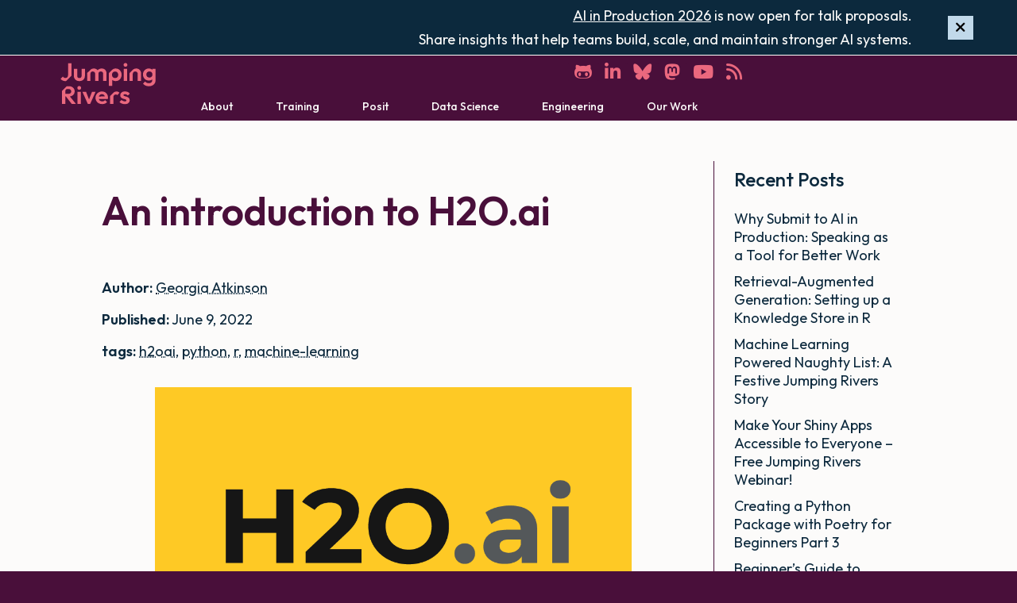

--- FILE ---
content_type: text/html; charset=UTF-8
request_url: https://www.jumpingrivers.com/blog/introduction-to-h2o/
body_size: 8704
content:
<!doctype html><html lang=en-gb><head><meta name=viewport content="width=device-width,initial-scale=1"><meta charset=UTF-8><link rel=apple-touch-icon sizes=180x180 href=/apple-touch-icon.png><link rel=icon type=image/png sizes=32x32 href=/favicon-32x32.png><link rel=icon type=image/png sizes=16x16 href=/favicon-16x16.png><link rel=manifest href=/site.webmanifest><link rel=mask-icon href=/safari-pinned-tab.svg color=#5bbad5><link rel=stylesheet href=https://kit.fontawesome.com/88c3e9da2e.css crossorigin=anonymous><meta name=msapplication-TileColor content="#da532c"><meta name=theme-color content="#ffffff"><link rel=canonical href=https://www.jumpingrivers.com/blog/introduction-to-h2o/><title>An introduction to H2O.ai</title>
<meta name=description content="H2O.ai is a company which develops products for easy, scalable, machine learning and artificial intelligence. This post will talk through who H2O.ai are and what software they provide for your machine learning needs."><link rel=preconnect href=https://fonts.googleapis.com><link rel=preconnect href=https://fonts.gstatic.com crossorigin><link href="https://fonts.googleapis.com/css2?family=Outfit:wght@100..900&family=Space+Mono&display=swap" rel=stylesheet><link rel=stylesheet href=/css/main.css><link rel=stylesheet href=/css/layouts/blog-single.css><script src=/js/main.mjs type=module></script><script src=https://cdn.usefathom.com/script.js data-site=IBZBJGUV defer></script><meta name=twitter:card content="summary_large_image"><meta name=twitter:image content="https://www.jumpingrivers.com/blog/introduction-to-h2o/featured.png"><meta name=twitter:title content="An introduction to H2O.ai"><meta name=twitter:description content="If you came here looking for an introduction to water, or a synopsis of the 2003 TV series about teenage mermaids you have sadly come to the wrong place. The H2O that we will talk about is H2O.ai, a company which develops products for easy, scalable, machine learning and artificial intelligence.
Introduction Machine learning and artificial intelligence (or AI for short) are topics which have had a lot of interest over the past 4-5 years. Some of this interest has come from businesses as they begin to utilise the information they collect on a day-to-day basis to streamline/automate processes or gain insight. A lot of companies are now looking to hire data scientists/engineers and in turn this is making a lot more people interested in machine learning and AI."><meta name=twitter:site content="@jumping_uk"><meta property="og:url" content="https://www.jumpingrivers.com/blog/introduction-to-h2o/"><meta property="og:site_name" content="Jumping Rivers - Data Science Training and Consultancy"><meta property="og:title" content="An introduction to H2O.ai"><meta property="og:description" content="If you came here looking for an introduction to water, or a synopsis of the 2003 TV series about teenage mermaids you have sadly come to the wrong place. The H2O that we will talk about is H2O.ai, a company which develops products for easy, scalable, machine learning and artificial intelligence.
Introduction Machine learning and artificial intelligence (or AI for short) are topics which have had a lot of interest over the past 4-5 years. Some of this interest has come from businesses as they begin to utilise the information they collect on a day-to-day basis to streamline/automate processes or gain insight. A lot of companies are now looking to hire data scientists/engineers and in turn this is making a lot more people interested in machine learning and AI."><meta property="og:locale" content="en_gb"><meta property="og:type" content="article"><meta property="article:section" content="blog"><meta property="article:published_time" content="2022-06-09T00:00:00+00:00"><meta property="article:modified_time" content="2025-07-22T09:08:15+01:00"><meta property="article:tag" content="H2oai"><meta property="article:tag" content="Python"><meta property="article:tag" content="Pybloggers"><meta property="article:tag" content="R"><meta property="article:tag" content="Rbloggers"><meta property="article:tag" content="Machine Learning"><meta property="og:image" content="https://www.jumpingrivers.com/blog/introduction-to-h2o/featured.png"><script type=application/ld+json>{"@context":"https://schema.org","@type":"BreadcrumbList","itemListElement":[{"@type":"ListItem","position":1,"name":"Blog Posts","item":"https://www.jumpingrivers.com/blog"},{"@type":"ListItem","position":2,"name":"An introduction to H2O"}]}</script></head><body><a id=skiplink>Skip to main content <i class="fa fa-angle-double-right" aria-hidden=true></i></a><style>.banner{display:none;width:100%;background-color:var(--dark-blue);color:var(--off-white);justify-content:center;align-items:center;column-gap:2rem;border-bottom:1px solid var(--off-white)}.banner.visible{display:grid}.banner>:first-child{grid-area:strapline}.banner>:last-child{grid-area:close;display:flex;justify-content:center}.banner :is(.buttony-link,.hide-button){width:fit-content;min-width:unset;font-size:1rem;padding-top:.1rem;padding-bottom:.1rem;background-color:var(--yellow);color:var(--dark-blue);margin-top:0}.banner .hide-button{background-color:var(--light-blue);padding-left:.5rem;padding-right:.5rem;line-height:unset;appearance:none;cursor:pointer;box-shadow:none;border:none}.banner a:not(.buttony-link){color:inherit}.banner{padding:.25rem 0;grid-template-columns:50px 1fr 50px 10px;grid-template-areas:". strapline close ."}.banner>:first-child{grid-area:strapline;text-align:right}@media not (min-width:850px){.banner{grid-template-columns:10px 1fr 50px 10px;column-gap:1rem}.banner>:first-child{text-align:left}.banner br{display:none}}</style><div class=banner><span><a href=https://ai-in-production.jumpingrivers.com/ target=_blank>AI in Production 2026</a> is now open for talk proposals.<br>Share insights that help teams build, scale, and maintain stronger AI systems.</span><span><button class=hide-button aria-label="Hide banner"><i class="fa fa-close"></i></button></span></div><div class=sticky-wrapper><header><div class=social><a class=icon href=https://github.com/jumpingrivers aria-label=GitHub><i class="fa-brands fa-github-alt"></i></a>
<a class=icon href=https://www.linkedin.com/company/21945868/ aria-label=LinkedIn><i class="fa-brands fa-linkedin-in"></i></a>
<a class=icon href=https://bsky.app/profile/jumpingrivers.com aria-label=Bluesky><i class="fa-brands fa-bluesky"></i></a>
<a class=icon href=https://fosstodon.org/@jumpingrivers aria-label=Mastodon><i class="fa-brands fa-mastodon"></i></a>
<a class=icon href=https://www.youtube.com/@jumping-rivers aria-label=YouTube><i class="fa-brands fa-youtube"></i></a>
<a class=icon href=/blog/index.xml aria-label=RSS><i class="fa-solid fa-rss"></i></a></div><div class=cart><a class=cart-link href=/cart><span><i class="fa-solid fa-cart-shopping"></i> <span class=cart-count></span><span> item</span><span class=plural>s</span></span></a></div><div class=logo><a href=/ aria-label=Home><img src=/images/branding/JR_Logo_Primary.svg alt></a></div><nav><div id=menu-wrapper><div class=menu><div id=menu-toggle class=menu-title><i class="fa-light fa-bars"></i> Menu</div><ul id=top-level-nav class=menu-options><li class=menu-container><div class=menu><div class=menu-title><i class="fa fa-caret-right"></i> About</div><ul class=menu-options><li><a href=/about><span>Overview&nbsp;<i class="fa-regular fa-angles-right"></i></span></a></li><li><a href=https://jumping-rivers.welcomekit.co/ target=_blank><span>Join Us&nbsp;<i class="fa-regular fa-arrow-up-right-from-square"></i>&nbsp;<i class="fa-regular fa-angles-right"></i></span></a></li><li><a href=/community><span>Community&nbsp;<i class="fa-regular fa-angles-right"></i></span></a></li><li><a href=/contact><span>Contact&nbsp;<i class="fa-regular fa-angles-right"></i></span></a></li></ul></div></li><li class=menu-container><div class=menu><div class=menu-title><i class="fa fa-caret-right"></i> Training</div><ul class=menu-options><li><a href=/training><span>Overview&nbsp;<i class="fa-regular fa-angles-right"></i></span></a></li><li><a href=/training/all-courses><span>Course Catalogue&nbsp;<i class="fa-regular fa-angles-right"></i></span></a></li><li><a href=/training/public><span>Public Courses&nbsp;<i class="fa-regular fa-angles-right"></i></span></a></li></ul></div></li><li class=menu-container><div class=menu><div class=menu-title><i class="fa fa-caret-right"></i> Posit</div><ul class=menu-options><li><a href=/posit><span>Overview&nbsp;<i class="fa-regular fa-angles-right"></i></span></a></li><li><a href=/posit/license-resale><span>License Resale&nbsp;<i class="fa-regular fa-angles-right"></i></span></a></li><li><a href=/posit/managed-services><span>Managed Services&nbsp;<i class="fa-regular fa-angles-right"></i></span></a></li><li><a href=/posit/health-check><span>Health Check&nbsp;<i class="fa-regular fa-angles-right"></i></span></a></li></ul></div></li><li class=menu-container><div class=menu><div class=menu-title><i class="fa fa-caret-right"></i> Data Science</div><ul class=menu-options><li><a href=/data-science><span>Overview&nbsp;<i class="fa-regular fa-angles-right"></i></span></a></li><li><a href=/data-science/visualisation-and-dashboards><span>Visualisation & Dashboards&nbsp;<i class="fa-regular fa-angles-right"></i></span></a></li><li><a href=/data-science/open-source><span>Open-source Data Science&nbsp;<i class="fa-regular fa-angles-right"></i></span></a></li><li><a href=/data-science/as-a-service><span>Data Science as a Service&nbsp;<i class="fa-regular fa-angles-right"></i></span></a></li><li><a href=/data-science/gallery><span>Gallery&nbsp;<i class="fa-regular fa-angles-right"></i></span></a></li></ul></div></li><li class=menu-container><div class=menu><div class=menu-title><i class="fa fa-caret-right"></i> Engineering</div><ul class=menu-options><li><a href=/engineering><span>Overview&nbsp;<i class="fa-regular fa-angles-right"></i></span></a></li><li><a href=/engineering/cloud-solutions><span>Cloud Solutions&nbsp;<i class="fa-regular fa-angles-right"></i></span></a></li><li><a href=/engineering/enterprise-applications><span>Enterprise Applications&nbsp;<i class="fa-regular fa-angles-right"></i></span></a></li></ul></div></li><li class=menu-container><div class=menu><div class=menu-title><i class="fa fa-caret-right"></i> Our Work</div><ul class=menu-options><li><a href=/blog><span>Blog&nbsp;<i class="fa-regular fa-angles-right"></i></span></a></li><li><a href=/case-studies><span>Case Studies&nbsp;<i class="fa-regular fa-angles-right"></i></span></a></li><li><a href=/litmus><span>R Package Validation&nbsp;<i class="fa-regular fa-angles-right"></i></span></a></li><li><a href=https://diffify.com/ target=_blank><span>diffify&nbsp;<i class="fa-regular fa-arrow-up-right-from-square"></i>&nbsp;<i class="fa-regular fa-angles-right"></i></span></a></li></ul></div></li></ul></div></div></nav></header></div><main><section class=central-content><div class=content-sidebar-wrapper><article class=blog-post><div class=main-heading><h1 class="blog-single-title main-title">An introduction to H2O.ai</h1></div><div class=blog-meta><p class=blog-author><b>Author:</b>
<a href=/authors/georgia-atkinson>Georgia Atkinson</a></p><p class=blog-date><b>Published:</b> June 9, 2022</p><div class="blog-tags post-tags"><span><b>tags:</b></span>
<a href=https://www.jumpingrivers.com/tags/h2oai/>h2oai</a><span>,</span>
<a href=https://www.jumpingrivers.com/tags/python/>python</a><span>,</span>
<a href=https://www.jumpingrivers.com/tags/r/>r</a><span>,</span>
<a href=https://www.jumpingrivers.com/tags/machine-learning/>machine-learning</a></div></div><div class=blog-header><div class=blog-header-image><img src=/blog/introduction-to-h2o/h2oaiLogo.png alt></div></div><div class=blog-content><p>If you came here looking for an introduction to water, or a synopsis of the 2003 TV series about teenage mermaids you have sadly come to the wrong place. The H2O that we will talk about is H2O.ai, a company which develops products for easy, scalable, machine learning and artificial intelligence.</p><h2 id=introduction>Introduction</h2><p>Machine learning and artificial intelligence (or AI for short) are topics which have had a lot of interest over the past 4-5 years. Some of this interest has come from businesses as they begin to utilise the information they collect on a day-to-day basis to streamline/automate processes or gain insight. A lot of companies are now looking to hire data scientists/engineers and in turn this is making a lot more people interested in machine learning and AI.</p><p><img alt="Logos of various different machine learning and AI tools" height=auto id=h-rh-i-0 src=/blog/introduction-to-h2o/logos.png width=466></p><p>Now, as you look at upskilling in machine learning and AI, you might start by reading some books, taking some online courses and, if you are anything like me, going through many, many, many online tutorials and blog posts on different techniques. It’s at this point you will probably start to realise there are a lot of tools out there that you can use for your machine learning or AI problems. Deciding which tool is best for the job at hand can be very difficult. Hopefully, after reading this blog you will have a better idea of H2O.ai’s products and if they are what you have been looking for.</p><h2 id=who-are-h2oai>Who are H2O.ai?</h2><p>H2O.ai are a company which say they are the visionary leaders in making AI accessible for everyone. Currently, they are the AI partner for over twenty thousand organisations including over half of the companies listed on the <a href=https://fortune.com/fortune500/ rel=external>Fortune 500</a> and are used by over one million data scientists around the world. They also have twenty of the world’s Kaggle Grandmasters (of which, at the point of writing, there are 262 in the world) working for their company showing the great talent they have working there.</p><aside class=advert><p>Data comes in all shapes and sizes. It can often be difficult to know where to start. Whatever your problem, <a href="https://www.jumpingrivers.com/consultancy/data-science-machine-learning/?utm_source=blog&amp;utm_medium=banner&amp;utm_campaign=2022-introduction-to-h2o">Jumping Rivers can help</a>.</p></aside><h2 id=current-products>Current products</h2><p>H2O.ai are an open-source company that supply both free and proprietary tools. As H2O.ai state that they are democratising machine learning and AI, they have a range of tools to aid everyone with the machine learning projects from idea to production, no matter their level of expertise. Below, you can read a short overview of the different tools that they provide.</p><h3 id=open-source-tools>Open source tools</h3><ul><li><p><a href=https://www.h2o.ai/products/h2o/ rel=external>H2O/H2O-3</a>: H2O is a fully open source, distributed in-memory machine learning platform which is available in Python, R and various other languages. This is the main free offering from H2O.ai for undertaking machine learning tasks. H2O offers various different supervised and unsupervised algorithms, as well some other useful tools such as Word2vec. You can look at a full list of the different algorithms on offer <a href=https://docs.h2o.ai/h2o/latest-stable/h2o-docs/data-science.html rel=external>here</a>. H2O also offers a tool called AutoML for automatic machine learning. This allows you to easily try out the different algorithms H2O offers and output a leader board showing which model has performed the best with your data. If you want to learn more about AutoML look at this <a href=https://www.h2o.ai/blog/a-deep-dive-into-h2os-automl/ rel=external>blog post</a>.</p></li><li><p><a href=https://www.h2o.ai/products/h2o-wave/ rel=external>H2O Wave</a>: H2O Wave is an open-source Python framework for designing and deploying applications with interactive user interfaces. It can be used to make <a href=https://wave.h2o.ai/docs/getting-started rel=external>simple applications</a> such as to-do lists, or more complex applications where you can deploy your machine learning models that have been developed using H2O or H2O Driverless AI. If you have a spare hour and want to see how to get started with H2O Wave here is a useful <a href="https://www.youtube.com/watch?v=alYWqXv8Sdg" rel=external>tutorial</a>.</p></li></ul><p><img alt="Example of a web application made by H2O Wave" height=auto id=h-rh-i-1 src=/blog/introduction-to-h2o/h2owave.png width=1814>
<em>Image taken from <a href=https://wave.h2o.ai/ rel=external>H2O Wave homepage</a>.</em></p><ul><li><a href=https://www.h2o.ai/products/h2o-sparkling-water/ rel=external>Sparkling Water</a>: If you are familiar with Apache Spark (the open source distributed, cluster computing framework used for big data), Sparkling Water is a tool which will allow you to implement advanced machine learning algorithms from H2O within your Spark implementations.</li></ul><h3 id=propriety-tools>Propriety tools</h3><ul><li><p><a href=https://www.h2o.ai/ai-cloud/managed/ rel=external>H2O AI Cloud</a>: If you are in need of cloud infrastructure, H2O.ai can now provide this with H2O AI Cloud. You can choose between a <a href=https://www.h2o.ai/ai-cloud/managed/ rel=external>fully managed</a> cloud infrastructure if you do not want to deal with setting up infrastructure, scaling, or software updates, or a <a href=https://www.h2o.ai/ai-cloud/hybrid/ rel=external>hybrid</a> cloud infrastructure if you want a little more control over your cloud environment.</p></li><li><p><a href=https://www.h2o.ai/products/h2o-driverless-ai/ rel=external>H2O Driverless AI</a>: Like H2O, this tool also offers automatic machine learning but this tool takes it a few steps further. As well as trying different machine learning algorithms (and ensembles of the available algorithms), this tool will also perform automatic feature engineering, produce data visualisations and post training diagnostics plots, and give performance metrics for each model; you can also easily deploy models that have been created and create model documentation. The tool is designed for both data scientists and non-data scientists. H2O.ai provide a user-friendly interface for this Driverless AI (which you can see below) so non-data scientists can easily load data, visualise the data, use the automatic machine learning algorithms to develop a model and evaluate the final result. Depending on a few metrics such as interoperability, time, and accuracy, different models will be used. For more technical users, you can control a large variety of parameters including over sampling techniques, particular parameter values to try in neural networks, the types of models to try, whether to perform early-stopping and much, much more. You can use Driverless AI on tabular data, time-series data, text data and image data to perform tasks such as prediction/classification tasks, forecasting, natural language processing and image classification. A full list of the different algorithms currently available can be seen <a href=https://docs.h2o.ai/driverless-ai/latest-stable/docs/userguide/supported-algorithms.html rel=external>here</a>. If you want to add your own algorithms into the mix, such as custom neural networks, Driverless AI allows you to add your own models (for neural network fans both Tensorflow and Pytorch models can be added) as &lsquo;custom recipes&rsquo; to be used when trailing different algorithms. If you are interested in seeing how this tool is used here is a quick <a href="https://www.youtube.com/watch?v=wcyMBRRLmqs" rel=external>demonstration</a>.</p></li></ul><p><img alt="Example of Driverless AI user interface" height=auto id=h-rh-i-2 src=/blog/introduction-to-h2o/driverlessai.png width=1528></p><ul><li><p><a href=https://www.h2o.ai/resources/product-brief/h2o-in-autodoc/ rel=external>H2O AutoDoc</a>: AutoDoc allows you to create automatic model documentation for your models created in either H2O or Driverless AI (this feature is integrated into Driverless AI). You can also use this tool on any model you create using the Python library ScikitLearn. The documentation can be personalised to include the output that you think is most important, e.g. a confusion matrix, model performance metrics, etc. The document can be written to either a Microsoft Word file or a markdown script.</p></li><li><p><a href=https://www.h2o.ai/resources/product-brief/h2o-mlops/ rel=external>H2O MLOps</a>: If you are looking at putting your machine learning models into production this is where MLOps (machine learning operations) can help. H2O MLOps can be used to deploy models that you have created in both H2O and H2O Driverless AI and allows you to easily maintain them once they are in production. The tool uses <a href=https://kubernetes.io/ rel=external>Kubernetes</a> for easy deployment, scaling and management of your production and allows you to run diagnostics and update models without ever needing ‘down-time’.</p></li><li><p><a href=https://www.h2o.ai/resources/product-brief/h2o-enterprise-puddle/ rel=external>H2O Enterprise Puddle</a>: Enterprise Puddle is designed to help you easily create and manage H2O cloud instances. This tool is aimed at people who work within IT maintaining environments, permissions, data access, etc. rather than data scientists.</p></li></ul><p>If you are interested in trying out any of the above propriety tools (excluding Enterprise Puddle), H2O.ai are offering a free <a href=https://www.h2o.ai/freetrial/ rel=external>90-day free trial</a>.</p><h2 id=technical-features>Technical features</h2><p>H2O.ai products are used for distributed in-memory machine learning platforms. They achieve this by distributing data across an H2O cluster and storing it in memory in a compressed format which allows for parallelisation. H2O.ai use Java as their main coding language. REST APIs are used to allow you to access and code in H2O products in languages such as R and Python so you can use H2O, H2O Wave, Sparkling Water and Driverless AI without needing to learn another coding language if you know R or Python!</p><p>Another feature of H2O and H2O Driverless AI that you might find useful is any model created with either tool can be exported for later use. In H2O, a model can be exported as a hierarchical data format (HDF5) file, or a MOJO (model object, optimized) or a POJO (plain old java object), if you want to learn more about these different formats here is a useful <a href=https://docs.h2o.ai/h2o/latest-stable/h2o-docs/productionizing.html#about-pojo-mojo rel=external>link</a>. In H2O Driverless AI you can export &lsquo;Scoring Pipelines&rsquo;. These can be used to deploy the models that you have developed within Driverless AI for production. They can be exported as either Python Scoring Pipelines, or MOJO Scoring Pipelines. Within the Python Scoring Pipeline an example Python script is added to show you how to use the pipeline in practice. If you would like to know more about exporting your Scoring Pipelines from Driverless AI take a look <a href=https://docs.h2o.ai/driverless-ai/latest-stable/docs/userguide/python-mojo-pipelines.html rel=external>here</a>.</p><h2 id=conclusion>Conclusion</h2><p>Now you have read about H2O.ai and the tools that they provide, I hope that you have a better idea of what H2O.ai tools you could use for your machine learning projects. H2O.ai have created a set of tools which knit together nicely when used with each other. If you want to see how these tools are used in production, H2O.ai have a full section on their <a href=https://www.h2o.ai/solutions/ rel=external>website</a> dedicated to show use cases for their tools.</p><hr></div><a href=https://www.jumpingrivers.com/blog/introduction-to-h2o><img class=image-center alt="Jumping Rivers Logo" src=/images/blog/logo-advert.png style=width:200px></a></article><div class=sidebar><div id=sidebar-recent class=sidebar-block><h3 class=sidebar-block-title>Recent Posts</h3><ul><li><a href=/blog/why-submit-ai-in-production/>Why Submit to AI in Production: Speaking as a Tool for Better Work&nbsp;</a></li><li><a href=/blog/retrieval-augmented-generation-database-workflow-r/>Retrieval-Augmented Generation: Setting up a Knowledge Store in R&nbsp;</a></li><li><a href=/blog/christmas-machine-learning-naughty-list/>Machine Learning Powered Naughty List: A Festive Jumping Rivers Story&nbsp;</a></li><li><a href=/blog/jumping-rivers-webinar-shiny-accessibility/>Make Your Shiny Apps Accessible to Everyone – Free Jumping Rivers Webinar!&nbsp;</a></li><li><a href=/blog/python-package-part-three/>Creating a Python Package with Poetry for Beginners Part 3&nbsp;</a></li><li><a href=/blog/beginners-guide-conference-abstracts/>Beginner’s Guide to Submitting Conference Abstracts&nbsp;</a></li><li><a href=/blog/jr-training-2026-r-python-bayesian-statistics-machine-learning/>Start 2026 Ahead of the Curve: Boost Your Career with Jumping Rivers Training&nbsp;</a></li><li><a href=/blog/what-is-figma/>Should I Use Figma Design for Dashboard Prototyping?&nbsp;</a></li><li><a href=/blog/ai-in-production-2026/>Announcing AI in Production 2026: A New Conference for AI and ML Practitioners&nbsp;</a></li><li><a href=/blog/jumping-rivers-webinar-ml/>Elevate Your Skills and Boost Your Career – Free Jumping Rivers Webinar on 20th November!&nbsp;</a></li></ul></div><div id=sidebar-top class=sidebar-block><h3 class=sidebar-block-title>Top Tags</h3><ul><li><a href=https://www.jumpingrivers.com/tags/r/>R (241)&nbsp;</i></a></li><li><a href=https://www.jumpingrivers.com/tags/rbloggers/>Rbloggers (186)&nbsp;</i></a></li><li><a href=https://www.jumpingrivers.com/tags/pybloggers/>Pybloggers (91)&nbsp;</i></a></li><li><a href=https://www.jumpingrivers.com/tags/python/>Python (91)&nbsp;</i></a></li><li><a href=https://www.jumpingrivers.com/tags/shiny/>Shiny (63)&nbsp;</i></a></li><li><a href=https://www.jumpingrivers.com/tags/events/>Events (28)&nbsp;</i></a></li><li><a href=https://www.jumpingrivers.com/tags/machine-learning/>Machine Learning (26)&nbsp;</i></a></li><li><a href=https://www.jumpingrivers.com/tags/training/>Training (24)&nbsp;</i></a></li><li><a href=https://www.jumpingrivers.com/tags/conferences/>Conferences (21)&nbsp;</i></a></li><li><a href=https://www.jumpingrivers.com/tags/tidyverse/>Tidyverse (17)&nbsp;</i></a></li><li><a href=https://www.jumpingrivers.com/tags/statistics/>Statistics (15)&nbsp;</i></a></li><li><a href=https://www.jumpingrivers.com/tags/packages/>Packages (13)&nbsp;</i></a></li></ul></div><div id=sidebar-authors class=sidebar-block><h3 class=sidebar-block-title>Authors</h3><ul><li><a href=https://www.jumpingrivers.com/authors/theo-roe/>Theo Roe&nbsp;</i></a></li><li><a href=https://www.jumpingrivers.com/authors/tim-brock/>Tim Brock&nbsp;</i></a></li><li><a href=https://www.jumpingrivers.com/authors/shane-halloran/>Shane Halloran&nbsp;</i></a></li><li><a href=https://www.jumpingrivers.com/authors/gigi-kenneth/>Gigi Kenneth&nbsp;</i></a></li><li><a href=https://www.jumpingrivers.com/authors/osheen-macoscar/>Osheen MacOscar&nbsp;</i></a></li><li><a href=https://www.jumpingrivers.com/authors/sebastian-mellor/>Sebastian Mellor&nbsp;</i></a></li><li><a href=https://www.jumpingrivers.com/authors/pedro-silva/>Pedro Silva&nbsp;</i></a></li><li><a href=https://www.jumpingrivers.com/authors/colin-gillespie/>Colin Gillespie&nbsp;</i></a></li><li><a href=https://www.jumpingrivers.com/authors/keith-newman/>Keith Newman&nbsp;</i></a></li><li><a href=https://www.jumpingrivers.com/authors/amieroh-abrahams/>Amieroh Abrahams&nbsp;</i></a></li><li><a href=https://www.jumpingrivers.com/authors/russ-hyde/>Russ Hyde&nbsp;</i></a></li><li><a href=https://www.jumpingrivers.com/authors/myles-mitchell/>Myles Mitchell&nbsp;</i></a></li></ul></div></div></div></section><link rel=stylesheet href=/css/partials/newsletter-signup.css><aside id=newsletter-section data-bg=dark-blue><div id=newsletter-signup-section aria-labelledby=newsletter-signup-title class=central-content><h2 id=newsletter-signup-title>Keep Updated</h2><div id=newsletter-content><div><p>Like data science? R? Python? Stan? Then you’ll love the Jumping Rivers
newsletter. The perks of being part of the Jumping Rivers family are:</p><ul><li>Be the first to know about our latest courses and conferences.</li><li>Get discounts on the latest courses.</li><li>Read news on the latest techniques with the Jumping Rivers blog.</li></ul></div><div id=mc_embed_signup><form action="https://jumpingrivers.us12.list-manage.com/subscribe/post?u=5c0fadc6b0a4da5e65e3b8789&amp;id=f629373cb0" method=post id=mc-embedded-subscribe-form name=mc-embedded-subscribe-form class=validate target=_blank novalidate><div id=mc_embed_signup_scroll><div class=sign-me-up><div><div class=mc-field-group><label for=mce-EMAIL>Email address </label><input type=email name=EMAIL class="required email" id=mce-EMAIL></div><div id=mce-responses class=clear><div class=response id=mce-error-response style=display:none></div><div class=response id=mce-success-response style=display:none></div></div><div style=position:absolute;left:-5000px aria-hidden=true><input type=text name=b_5c0fadc6b0a4da5e65e3b8789_f629373cb0 tabindex=-1></div></div><div class=clear><input type=submit value=Subscribe name=subscribe id=mc-embedded-subscribe class=button></div></div><p>We keep your data secure and will never share your details. By subscribing, you agree to our <a href=https://www.jumpingrivers.com/privacy-notice>privacy policy</a>.</p></div></form></div></div></aside></div><script type=text/javascript src=//s3.amazonaws.com/downloads.mailchimp.com/js/mc-validate.js></script><script type=text/javascript>(function(){window.fnames=new Array,window.ftypes=new Array,fnames[1]="FNAME",ftypes[1]="text",fnames[2]="LNAME",ftypes[2]="text",fnames[0]="EMAIL",ftypes[0]="email"})(jQuery);var $mcj=jQuery.noConflict(!0)</script></main><footer data-bg=burgundy data-fold-pos=bottom-right data-fold-flap=coral data-fold-next=cream><div id=footer-communication><div><h2>Follow Us</h2><ul><li><a href=https://github.com/jumpingrivers>GitHub</a></li><li><a href=https://bsky.app/profile/jumpingrivers.com>Bluesky</a></li><li><a href=https://www.linkedin.com/company/21945868/>LinkedIn</a></li><li><a href=https://www.youtube.com/@jumping-rivers>YouTube</a></li><li><a href=https://www.eventbrite.co.uk/o/jumping-rivers-17540118337>Eventbrite</a></li></ul></div><div><h2>Find Us</h2><address><span>The Catalyst</span>
<span>Newcastle Helix</span>
<span>Newcastle, NE4 5TG</span></address><a href="https://www.google.com/maps/place//data=!4m2!3m1!1s0x487e774a8501fda7:0x4e28e58fc4ec60fb?source=g.page.share">Get directions</a></div><div id=footer-contact-signup><div><h2>Contact Us</h2><ul><li><a href=mailto:hello@jumpingrivers.com>hello@jumpingrivers.com</a></li><li><a href=tel:+441914324340>+ 44(0) 191 432 4340</a></li></ul></div><div id=footer-signup><h2>Newsletter</h2><a href=/community#newsletter-signup-section>Sign up</a></div></div><div><h2>Events</h2><ul><li><a href=https://www.meetup.com/newcastle-upon-tyne-data-science-meetup/>North East Data Scientists Meetup</a></li><li><a href=https://www.meetup.com/leeds-data-science-meetup/>Leeds Data Science Meetup</a></li><li><a href=https://ai-in-production.jumpingrivers.com/>AI in Production</a></li></ul></div><div class=footer-iso-logos><picture><source srcset="/images/iso/iso9001.webp 1x, /images/iso/iso9001@2x.webp 2x" type=image/webp><img src=/images/iso/iso9001.jpg alt="British Assessment Bureau, UKAS Certified logo for ISO 9001 - Quality management" width=121px>
</picture><picture><source srcset="/images/iso/iso27001.webp 1x, /images/iso/iso27001@2x.webp 2x" type=image/webp><img src=/images/iso/iso27001.jpg alt="British Assessment Bureau, UKAS Certified logo for ISO 27001 - Information security management" width=121px>
</picture><picture><a href=https://registry.blockmarktech.com/certificates/f84bcba7-7106-43dc-8202-d30c1841a109/ aria-label="Cyber Essentials Plus certificate" target=_blank><img src=/images/iso/cyber-plus.png alt="Cyber Essentials Certified Plus badge"></a></picture></div></div><div id=footer-legal><div id=footer-terms><ul><li><a href=/privacy-notice>Privacy Notice</a></li><li aria-hidden=true>|</li><li><a href=/booking-terms>Booking Terms</a></li></ul></div><div id=footer-copyright><p>&copy;2016 - present. Jumping Rivers Ltd</p></div></div></footer><div class=scrolltop role=button tabindex=0 aria-label="Scroll to the top of the page"><i class="fa-solid fa-angle-up"></i></div></body></html>

--- FILE ---
content_type: text/css; charset=UTF-8
request_url: https://www.jumpingrivers.com/css/layouts/blog-single.css
body_size: -844
content:
.blog-post {
  margin-bottom: 3em;
}

.blog-meta p {
  line-height: unset;
  margin-bottom: unset;
  font-size: unset;
}

.blog-articles {
  display: flex;
  justify-content: space-between;
  flex-wrap: wrap;
}

.blog-articles article {
  flex: 0 0 45%;
}
.blog-article {
  padding: 30px 30px;
  text-align: center;
  border: 1px solid #ddd;
  box-shadow: 0px 5px 30px -5px #eee;
  margin-bottom: 50px;
  position: relative;
}

.blog-image {
  width: 90%;
  margin: auto;
  height: 200px;
  position: relative;
  margin-bottom: 40px;
}

.blog-image img {
  max-width: 300px;
  max-height: 200px;
}

.title-link {
  font-size: 28px;
  margin-bottom: 30px;
  color: var(--burgundy);
  text-decoration: none;
}

.blog-article p {
  margin-bottom: 30px;
  color: #003438;
  padding: 0px 20px 30px 20px;
}

.blog-article a:hover {
  color: #5aaf50;
}

.blog-article::before {
  content: "";
  position: absolute;
  height: 0px;
  left: 0px;
  top: 0px;
  border-left: 2px solid var(--burgundy);
  transition: 0.4s;
}

.blog-article::after {
  content: "";
  position: absolute;
  height: 0px;
  right: 0px;
  bottom: 0px;
  border-right: 2px solid var(--burgundy);
  transition: 0.4s;
}

.blog-heading {
  margin: 50px auto;
  text-align: center;
  font-size: 58px;
  color: var(--burgundy);
  width: 55%;
  border-top: 1px solid var(--burgundy);
  border-bottom: 1px solid var(--burgundy);
  padding: 10px 0px;
}

.blog-single-title {
  padding: 0;
  margin: 2rem 0px 1rem 0;
}

.blog-date {
  margin: 10px 0 10px 0;
}

.blog-tags,
.blog-tags a {
  margin: 10px 0 30px 0;
}

.blog-tags span:last-child {
  display: none;
}

.blog-content h3 {
  margin: 0px 0;
  margin-top: 20px;
}

.blog-content h4 {
  font-size: 28px;
  color: var(--burgundy);
  margin: 0px 0;
  margin-top: 20px;
}

.blog-content h5 {
  font-size: inherit;
  color: var(--burgundy);
  margin: 0px 0;
  margin-top: 20px;
}

.blog-content p {
  font-size: 18px;
  color: #003438;
  line-height: 1.8;
  margin-top: 20px;
  margin-bottom: 20px;
}

.blog-content blockquote {
  border-left: 5px solid rgba(0, 0, 0, 0.05);
  padding: 20px;
  font-size: 1.2em;
  font-style: italic;
  color: #003438;
  line-height: 1.8em;
  padding-bottom: 20px;
}

.blog-content blockquote p {
  padding: 0px;
  margin: 0px;
}

.blog-content hr {
  background-color: rgba(0, 0, 0, 0.1);
  border: 0;
  height: 1px;
  margin-bottom: 40px;
  margin-top: 40px;
}

.blog-content img {
  width: 100%;
  max-width: 100%;
}

.blog-content ul {
  margin-left: 30px;
  list-style: disc;
}

.blog-content ul li {
  margin: 10px 0;
  font-size: 18px;
  color: #003438;
  line-height: 30px;
}

.blog-content table {
  width: 100%;
  text-align: left;
  line-height: 2;
  color: #003438;
}

.blog-content table tr {
  width: 100%;
}

.blog-content table th {
  border-top: 1px solid rgba(0, 0, 0, 0.1);
  border-bottom: 1px solid rgba(0, 0, 0, 0.1);
  font-size: 18px;
  line-height: 1.8em;
}

.blog-header-image img {
  display: block;
  width: 100%;
  max-width: 600px;
  margin: 0 auto 0 auto;
}

.blog-content {
  width: 100%;
}

.image-center {
  display: block;
  margin: auto;
}

.image-right {
  display: block;
  margin-left: auto;
}

[id="blog-end-logo"] {
  display: block;
  margin: 40px 0 40px 0;
}

main aside.advert {
  background-color: var(--cream);
  padding: 1rem;
}

main aside.advert p {
  margin: 0;
}








--- FILE ---
content_type: text/css; charset=UTF-8
request_url: https://www.jumpingrivers.com/css/partials/newsletter-signup.css
body_size: -46
content:
/* Taken from mailchimp https://cdn-images.mailchimp.com/embedcode/classic-10_7.css */
#mc_embed_signup form {display:block; position:relative; text-align:left; padding:10px 0 10px 3%}

#mc_embed_signup input {
  border: none;
  padding: 0;
  height: 32px;
}
#mc_embed_signup input[type=checkbox]{-webkit-appearance:checkbox;}
#mc_embed_signup input[type=radio]{-webkit-appearance:radio;}
#mc_embed_signup input:focus {
  outline-width: 4px;
  outline-color: var(--off-white);
  outline-offset: 3px;
}
#mc_embed_signup .button {
  background-color: var(--dark-blue);
  border: 0 none;
  transition: all 0.23s ease-in-out 0s;
  color: var(--cream);
  cursor: pointer;
  font-size:15px;
  font-weight: var(--normal);
  height: 32px;
  line-height: 32px;
  margin: 0 5px 0 0;
  padding: 0 22px;
  text-align: center;
  text-decoration: none;
  white-space: nowrap;
  width: auto;
}

#mc_embed_signup .button:hover {background-color:#777;}
#mc_embed_signup .small-meta {font-size: 11px;}
#mc_embed_signup .nowrap {white-space:nowrap;}

#mc_embed_signup .mc-field-group {
  clear:left;
  position:relative;
  width: 300px;
  max-width: 96%;
  min-height: 50px;
  grid-area: email;
}

#mc_embed_signup .size1of2 {clear:none; float:left; display:inline-block; width:46%; margin-right:4%;}
* html #mc_embed_signup .size1of2 {margin-right:2%; /* Fix for IE6 double margins. */}
#mc_embed_signup .mc-field-group label {display:block; margin-bottom:3px;}
#mc_embed_signup .mc-field-group input {display:block; width:100%; text-indent:2%;}
#mc_embed_signup .mc-field-group select {display:inline-block; width:99%; padding:5px 0; margin-bottom:2px;}

#mc_embed_signup .datefield, #mc_embed_signup .phonefield-us{padding:5px 0;}
#mc_embed_signup .datefield input, #mc_embed_signup .phonefield-us input{display:inline; width:60px; margin:0 2px; letter-spacing:1px; text-align:center; padding:5px 0 2px 0;}
#mc_embed_signup .phonefield-us .phonearea input, #mc_embed_signup .phonefield-us .phonedetail1 input{width:40px;}
#mc_embed_signup .datefield .monthfield input, #mc_embed_signup .datefield .dayfield input{width:30px;}
#mc_embed_signup .datefield label, #mc_embed_signup .phonefield-us label{display:none;}

#mc_embed_signup .indicates-required {text-align:right; font-size:11px; margin-right:4%;}
#mc_embed_signup .asterisk {color:#e85c41; font-size:150%; font-weight:var(--normal); position:relative; top:5px;}     
#mc_embed_signup .clear {
  grid-area: button;
  align-self: end;
  clear:both;
}

#mc_embed_signup .mc-field-group.input-group ul {margin:0; padding:5px 0; list-style:none;}
#mc_embed_signup .mc-field-group.input-group ul li {display:block; padding:3px 0; margin:0;}
#mc_embed_signup .mc-field-group.input-group label {display:inline;}
#mc_embed_signup .mc-field-group.input-group input {display:inline; width:auto; border:none;}

#mc_embed_signup div#mce-responses {
  float:left;
  top:-1.4em;
  padding:0em .5em 0em .5em;
  overflow:hidden;
  width:90%;
  margin: 0 5%;
  clear: both;
  grid-area: response;
}
#mc_embed_signup div.response {margin:1em 0; padding:1em .5em .5em 0; font-weight:var(--normal); float:left; top:-1.5em; z-index:1; width:80%;}
#mc_embed_signup #mce-error-response {display:none;}
#mc_embed_signup #mce-success-response {color:#529214; display:none;}
#mc_embed_signup label.error {display:block; float:none; width:auto; margin-left:1.05em; text-align:left; padding:.5em 0;}

#mc-embedded-subscribe {clear:both; width:auto; display:block; margin:1em 0 1em 5%; color: var(--cream);}
#mc_embed_signup #num-subscribers {font-size:1.1em;}
#mc_embed_signup #num-subscribers span {padding:.5em; border:1px solid #ccc; margin-right:.5em; font-weight:var(--semi-bold);}

#mc_embed_signup #mc-embedded-subscribe-form div.mce_inline_error {
  background-color: transparent;
  font-size: 14px;
  z-index: 1;
  color:#e85c41;
  margin: 0;
  position: absolute;
  bottom: 0;
  left: 0;
  transform: translateY(calc(1em + 14px));
  white-space: nowrap;
  font-weight: var(--semi-bold);
  padding: 0px;;
}
#mc_embed_signup #mc-embedded-subscribe-form input.mce_inline_error {outline:2px solid #e85c41;}

[id="newsletter-section"] {
  position: relative;
}

[id="newsletter-signup-section"] {
  padding-right: 0;
  padding-left: 0;
  color: var(--off-white);
}

[id="newsletter-signup-section"] h2 {
  color: inherit;
}

[id="newsletter-content"] {
  display: flex;
  column-gap: 3em;
  row-gap: 2em;
  flex-wrap: wrap;
  align-items: center;
  background-color: var(--dark-blue);
}

[id="newsletter-content"] ul {
  margin: 0.75em 0;
}

[id="newsletter-content"] li {
  margin: 0.75em 0;
}

[id="newsletter-content"] > * {
  color: var(--cream);
  flex: 0 1 500px;
  min-width: min(300px, 100%);
}

[id="newsletter-content"] p {
  color: var(--cream);
}

[id="newsletter-content"]  ul {
  padding-left: 1em;
}

[id="newsletter-content"] .sign-me-up {
  display: grid;
  grid-template-columns: auto auto;
  justify-content: start;
  column-gap: 1rem;
  position: relative;
  padding-bottom: 32px;
  grid-template-areas:
    "email button"
    "response .";
}



[id="newsletter-content"] .sign-me-up > :first-child {
  display: contents;
}

[id="newsletter-content"] .sign-me-up :last-child {
  padding-top: 0.05lh;
}

[id="newsletter-content"] p {
  margin-bottom: 0.5em;
}

#mc_embed_signup form {
  padding: 0;
}

#mc_embed_signup .button {
  border: 2px solid var(--cream);
  background-color: var(--dark-blue);
}

#mc_embed_signup .button:hover {
  color: var(--dark-blue);
  border-color: var(--dark-blue);
  background-color: var(--cream);
  box-shadow: inset 0 1px 0 rgba(0, 0, 0, 0.8), 0 1px 1px rgba(0, 0, 0, 0.6);
}


@media (max-width: 850px) {
  [id="newsletter-signup-section"] {
    padding-right: 0;
    padding-left: 0;
  }
}


@media (max-width: 499px) {
  [id="newsletter-content"] .sign-me-up {
    display: block;
  }

  [id="newsletter-content"] .sign-me-up :last-child {
    padding-top: 0.3lh;
  }

  [id="newsletter-signup-section"] h2 {
    font-size: 2em;
  }

  #mc_embed_signup #mc-embedded-subscribe-form div.mce_inline_error {
    position: static;
    transform: none;
    padding-top: 0.5em;
    white-space: unset;
  }
}

--- FILE ---
content_type: text/css; charset=UTF-8
request_url: https://www.jumpingrivers.com/css/global/variables.css
body_size: -1246
content:
:root {
  --burgundy: #490f3a;
  --lilac: #ccbfe0;
  --cream: #f1eade;
  --coral: #ea687e;
  --dark-blue: #0c293d;
  --light-brown: #d6c4b6;
  --light-blue: #c1d9ea;
  --yellow: #ffb92e;
  --off-white: #fcfbfa;

  --light: 300;
  --normal: 400;
  --medium: 500;
  --semi-bold: 600;

  --line-width: 80ch;
  --central-width: 1080px
}

--- FILE ---
content_type: text/css; charset=UTF-8
request_url: https://www.jumpingrivers.com/css/global/elements.css
body_size: -198
content:
* {
  margin: 0px;
  padding: 0px;
}

html, body {
  width: 100%;
  height: 100%;
  overflow-x: hidden;
}

html {
  font-size: 18px;
  line-height: 1.67;
}

body {
  font-family: "Outfit", sans-serif;
  color: var(--dark-blue);
  position: relative;
  background-color: var(--burgundy);
  scroll-behavior: smooth;
}

main {
  background-color: var(--off-white);
}

h1, h2, h3, h4, h5, h6, div[id] {
  scroll-margin-top: 5rem;
  line-height: 1.3;
  text-align: left;
}

h1, h2, h3 {
  color: var(--burgundy);
}

h1 {
  font-weight: var(--semi-bold);
}

h2, h3, h4, h5, h6 {
  font-weight: var(--medium);
}

main h2 {
  font-size: 2rem;
	margin: 1.7rem 0;
}

h3 {
  font-size: 1.5rem;
	margin: 1.5rem 0;
}

:is(section, aside) h2:first-child {
  margin-top: 0;
}

strong, b {
  font-weight: var(--semi-bold);
}

pre, code {
  font-family: "Space Mono", monospace;
  font-weight: var(--normal);
  font-variant-ligatures: none;
}

pre {
  max-width: 520px;
  background: rgba(0, 0, 0, 0.05);
  font-family: inherit;
  font-size: inherit;
  line-height: normal;
  margin-bottom: 1.5em;
  padding: 20px;
  overflow: auto;
  max-width: 100%;
}

main :is(section, aside) {
  padding: 2.5rem 0;
}

main section {
  position: relative;
}

main p {
  max-width: var(--line-width);
}

main p, main form {
  margin-bottom: 1em;
  line-height: 1.8em;
}

main a {
  color: currentColor;
  text-decoration-style: dotted;
}

main a:hover {
  text-decoration-style: solid;
}

main :is(h1, h2, h3, h4, h5, h6) a {
  text-decoration: none;
}

main :is(h1, h2, h3, h4, h5, h6) a::after {
  content: "\00a0\f101"; /* non-breaking space and >> */
  font-family: FontAwesome;
  font-weight: var(--normal);
}

main h4 a::after {
  -webkit-text-stroke: 1px white;
}

main :is(h1, h2, h3, h4, h5, h6) a:hover {
  text-decoration: underline;
}

button[type="submit"] {
  font-weight: var(--semi-bold);
  border-width: 2px;
}

ol li {
  font-size: 18px;
  color: var(--dark-blue);
  line-height: 1.8em;
  margin-bottom: 30px;
}

ol {
  margin-top: 1.5em;
  margin-left: 55px;
}

main ul {
	margin-left: 1em;
}

th {
  font-weight: var(--normal);
}

label[for="date"] {
  display: block;
  padding-bottom: 0.35em;
}

table {
  font-variant-numeric: tabular-nums;
}

input[type="checkbox"] {
  accent-color: var(--coral);
}

summary {
  cursor: pointer;
}

--- FILE ---
content_type: text/css; charset=UTF-8
request_url: https://www.jumpingrivers.com/css/global/header.css
body_size: -1065
content:
@import url("/css/partials/header-wide.css");
@import url("/css/partials/header-narrow.css");

:root {
  --animation-duration: 400ms;
}

@media (prefers-reduced-motion) {
  :root {
    --animation-duration: 0;
  }
}

header a {
  text-decoration: none;
  color: currentColor;
}

header .logo {
  grid-area: logo;
}

header .logo :is(a, img) {
  display: block;
}

header nav {
  font-size: 14px;
  grid-area: nav;
}
 
header nav * {
  -webkit-tap-highlight-color: transparent;
}

header nav .menu {
  user-select: none;
}

header nav .menu a {
  color: currentColor;
  text-decoration: none;
}

header nav .menu a:focus-visible {
  outline: none;
  box-shadow: none;
}

header nav .menu a:focus-visible > :first-child {
  outline: 3px solid var(--off-white);
  box-shadow: 0 0 0 6px var(--dark-blue);
}

header nav .menu-options {
  list-style: none;
}

header .social {
  display: flex;
  column-gap: 0.5em;
  grid-area: social;
  color: var(--coral);
}

header .cart {
  grid-area: cart;
  justify-self: right;
  color: var(--coral);
}

header .cart-link {
  display: none;
  color: var(--coral);
  font-size: 1rem;
  text-decoration: none;
}

header[data-cart-count] .cart-link {
  display: unset;
}

header[data-cart-count] .cart-link:hover {
  text-decoration: underline;
}

header[data-cart-count="1"] .cart-link .plural {
  display: none;
}

header .icon a {
  text-decoration: none;
}

header .icon i {
  color: var(--coral);
  display: block;
  text-align: center;
  padding: 10px 8px;
  background-color: var(--burgundy);
  border-radius: 2px;
  transition: 0.5s;
}

header [id="menu-toggle"] i {
  transform: rotate(0deg);
  transition-property: transform;
  transition-duration: var(--animation-duration);
  transition-timing-function: ease-in-out;
}

:is([data-status="open"], [data-status="opening"]) > [id="menu-toggle"] i {
  transform: rotate(90deg);
}


--- FILE ---
content_type: text/css; charset=UTF-8
request_url: https://www.jumpingrivers.com/css/global/post-entry.css
body_size: -1130
content:
[id="post-entry-container"] {
  max-width: 850px;
}

.post-entry {
  display: grid;
  align-items: stretch;
  column-gap: 2em;
  padding: 1em;
  margin-bottom: 2rem;
  grid-template-columns: 1fr min(25%, 180px);
  grid-template-areas: 
    "title title"
    "body image"
    "body image";
  background-color: var(--cream);
}

.narrow .post-entry {
  grid-template-columns: 1fr;
  grid-template-areas: 
    "title"
    "body"
    "image";
}

.post-entry .post-title-header {
  margin-bottom: 0.3em;
  grid-area: title;
}

.post-entry .post-body {
  grid-area: body;
}

.narrow .post-entry .post-body {
  margin-bottom: 1em;
}

.post-entry .post-date {
  font-style: italic;
}

.post-entry.card  h2 {
  padding-top: 0;
  text-align: left;
}

.post-entry p {
  margin-bottom: 0.5em;
  margin-top: 0.5em;
}

.post-entry .post-summary {
  grid-area: summary;
}

.post-entry .post-tags {
  line-height: 1.8em;
}

.post-entry .post-image {
  grid-area: image;
  justify-self: center;
  align-self: center;
}

.post-entry .post-image img {
  width: 100%;
  aspect-ratio: 3 / 2;
}

.narrow .post-entry .post-image img {
  width: 200px;
}

.search-block {
  display: flex;
  flex-wrap: wrap;
  column-gap: 1em;
  row-gap: 0.3em;
  padding: 1em;
  justify-content: space-between;
  margin: 2em;
}

.search-block label {
  flex: 1 0 min(380px, 100%);
  max-width: 100%;
  flex-wrap: wrap;
  display: flex;
  column-gap: 0.5em;
  row-gap: 0.3em;
}

.search-block label input {
  flex: 1 1 auto;
  max-width: 100%;
  border: 1px solid grey;
  padding-left: 0.3em;
  padding-right: 0.3em;
}

.search-count {
  flex: 1 0 140px;
  text-align: right;
  margin-bottom: 0;
}

--- FILE ---
content_type: text/css; charset=UTF-8
request_url: https://www.jumpingrivers.com/css/global/case-study.css
body_size: -1011
content:
main {
  color: var(--dark-blue);
}

[id="case-study"] ul {
  list-style: none;
  margin: 0;
  padding: 0;
  margin-top: 5px;
}

[id="case-study"] ol {
  margin-left: 30px;
  margin-top: 5px;
}

[id="case-study"] .case-study-title {
  border: none;
}

[id="case-study"] .case-study-header {
  display: flex;
  gap: 1em;
  justify-content: space-around;
  align-items: stretch;
  padding: 20px 50px;
}

[id="case-study"] .case-study-header .case-study-header-image {
  flex: 0 0 40%;
  width: 100%;
  display: flex;
  flex-direction: column;
  justify-content: center;
}

[id="case-study"] .case-study-header .case-study-header-image img {
  display: block;
  margin-left: auto;
  margin-right: auto;
  max-width: 100%;
}

[id="case-study"] .case-study-header .case-study-client {
  display: flex;
  flex-direction: column;
  justify-content: space-evenly;
}

[id="case-study"] .case-study-header .tech-icons {
  flex: 0 0 10%;
}

[id="case-study"] .case-study-header .tech-icons img {
  max-width: 75px;
}

[id="case-study"] .case-study-header .tech-icons ul {
  display: flex;
  flex-direction: column;
  justify-content: space-around;
}

[id="case-study"] .case-study-client > div {
  display: flex;
  flex-direction: column;
  justify-content: center;
}

[id="case-study"] .case-study-client > div * {
  flex: 1 1 auto;
  margin: 0px;
}

[id="case-study"] .case-study-client span {
  font-size: 28px;
}

[id="case-study"] .case-study-client h2 {
  font-size: 20px;
  margin-top: 10px;
}

[id="case-study"] .case-study-content {
  display: flex;
  justify-content: center;
}

[id="case-study"] .case-study-content h3 {
  font-size: 38px;
  margin: 30px 0;
  text-transform: capitalize;
}

[id="case-study"] .case-study-content p {
  font-size: 18px;
  margin: 1.5rem 0 0 0;
  line-height: 1.8;
}

[id="case-study"] .case-study-content ul {
  margin-left: 30px;
  list-style: disc;
}

[id="case-study"] .case-study-content ul li {
  margin: 10px 0;
}

[id="case-study"] .contact-for-consultancy {
  display: flex;
  justify-content: center;
  margin-top: 1rem;
}


[id="case-study"] .contact-for-consultancy span:last-child {
  display: none;
}

[id="case-study"] .image-center{
  display: block;
  margin: auto;
}

[id="case-study"] .case-study-content ul li{
  line-height: 25px;
}

[id="case-study"] .case-study-content ol li{
  line-height: 25px;
  margin-top: 5px;
}

main .buttony-link {
  background-color: inherit;
}


@media all and (max-width: 1030px) {
  [id="case-study"] .contact-for-consultancy span:first-child {
    display: none;
  }

  [id="case-study"] .contact-for-consultancy span:last-child {
    display: unset;
  }
}

@media all and (max-width: 780px) {
  [id="case-study"] .case-study-header {
    flex-direction: column;
    padding-left: 0;
    padding-right: 0;
  }

  [id="case-study"] .case-study-header .case-study-client {
    gap: 2em;
    margin-bottom: 1em;
  }

  [id="case-study"] .case-study-header .tech-icons ul {
    display: flex;
		flex-direction: row;
    width: 100%;
    justify-content: space-around;
	}
}

--- FILE ---
content_type: text/css; charset=UTF-8
request_url: https://www.jumpingrivers.com/css/global/bg-folds.css
body_size: -1014
content:
:root {
  --fold-size: 140px;
}

[data-bg="burgundy"] {
  background-color: var(--burgundy);
}

[data-bg="dark-blue"] {
  background-color: var(--dark-blue);
}

[data-bg="light-blue"] {
  background-color: var(--light-blue);
}

[data-bg="light-brown"] {
  background-color: var(--light-brown);
}

[data-bg="lilac"] {
  background-color: var(--lilac);
}

[data-bg="cream"] {
  background-color: var(--cream);
}

[data-bg="coral"] {
  background-color: var(--coral);
}

[data-bg="off-white"] {
  background-color: var(--off-white);
}

[data-bg="yellow"] {
  background-color: var(--yellow);
}

[data-fold-pos]::after {
  width: var(--fold-size);
  position: absolute;
  line-height: 0;
}

[data-fold-pos="top-left"]::after {
  left: 0;
  top: 0;
  transform: translateY(-1px) rotate(270deg);
}

[data-fold-pos="top-right"]::after {
  right: 0;
  top: 0;
  transform: translateY(-1px);
}

[data-fold-pos="bottom-right"]::after {
  right: 0;
  bottom: 0;
  transform: translateY(1px) rotate(90deg);
}

[data-fold-pos="bottom-left"]::after {
  left: 0;
  bottom: 0;
  transform: translateY(1px) rotate(180deg);
}

[data-fold-pos="above-right"]::after {
  right: 0;
  top: 0;
  transform: translateY(1px) rotate(90deg);
  transform-origin: 100% 0;
}

[data-fold-pos="above-left"]::after {
  left: 0;
  top: 0;
  transform: translateX(-100%) translateY(1px) rotate(-90deg) scale(-1, 1);
  transform-origin: 100% 0;
}


@media (min-width: 900px) {
  [data-fold-pos][data-fold-flap="burgundy"][data-fold-next="coral"]::after {
    content: url('/images/folds/BurgundyCoral.svg');
  }
  
  [data-fold-pos][data-fold-flap="burgundy"][data-fold-next="cream"]::after {
    content: url('/images/folds/BurgundyCream.svg');
  }
  
  [data-fold-pos][data-fold-flap="burgundy"][data-fold-next="light-blue"]::after {
    content: url('/images/folds/BurgundyLightBlue.svg');
  }
  
  [data-fold-pos][data-fold-flap="burgundy"][data-fold-next="light-brown"]::after {
    content: url('/images/folds/BurgundyLightBrown.svg');
  }
  
  [data-fold-pos][data-fold-flap="burgundy"][data-fold-next="lilac"]::after {
    content: url('/images/folds/BurgundyLilac.svg');
  }
  
  [data-fold-pos][data-fold-flap="burgundy"][data-fold-next="yellow"]::after {
    content: url('/images/folds/BurgundyYellow.svg');
  }
  
  [data-fold-pos][data-fold-flap="coral"][data-fold-next="burgundy"]::after {
    content: url('/images/folds/CoralBurgundy.svg');
  }
  
  [data-fold-pos][data-fold-flap="coral"][data-fold-next="cream"]::after {
    content: url('/images/folds/CoralCream.svg');
  }
  
  [data-fold-pos][data-fold-flap="coral"][data-fold-next="dark-blue"]::after {
    content: url('/images/folds/CoralDarkBlue.svg');
  }
  
  [data-fold-pos][data-fold-flap="cream"][data-fold-next="burgundy"]::after {
    content: url('/images/folds/CreamBurgundy.svg');
  }
  
  [data-fold-pos][data-fold-flap="cream"][data-fold-next="coral"]::after {
    content: url('/images/folds/CreamCoral.svg');
  }
  
  [data-fold-pos][data-fold-flap="cream"][data-fold-next="dark-blue"]::after {
    content: url('/images/folds/CreamDarkBlue.svg');
  }
  
  [data-fold-pos][data-fold-flap="dark-blue"][data-fold-next="coral"]::after {
    content: url('/images/folds/DarkBlueCoral.svg');
  }
  
  [data-fold-pos][data-fold-flap="dark-blue"][data-fold-next="cream"]::after {
    content: url('/images/folds/DarkBlueCream.svg');
  }
  
  [data-fold-pos][data-fold-flap="dark-blue"][data-fold-next="light-blue"]::after {
    content: url('/images/folds/DarkBlueLightBlue.svg');
  }
  
  [data-fold-pos][data-fold-flap="dark-blue"][data-fold-next="light-brown"]::after {
    content: url('/images/folds/DarkBlueLightBrown.svg');
  }
  
  [data-fold-pos][data-fold-flap="dark-blue"][data-fold-next="lilac"]::after {
    content: url('/images/folds/DarkBlueLilac.svg');
  }
  
  [data-fold-pos][data-fold-flap="dark-blue"][data-fold-next="yellow"]::after {
    content: url('/images/folds/DarkBlueYellow.svg');
  }
  
  [data-fold-pos][data-fold-flap="light-blue"][data-fold-next="burgundy"]::after {
    content: url('/images/folds/LightBlueBurgundy.svg');
  }
  
  [data-fold-pos][data-fold-flap="light-blue"][data-fold-next="dark-blue"]::after {
    content: url('/images/folds/LightBlueDarkBlue.svg');
  }
  
  [data-fold-pos][data-fold-flap="light-brown"][data-fold-next="burgundy"]::after {
    content: url('/images/folds/LightBrownBurgundy.svg');
  }
  
  [data-fold-pos][data-fold-flap="light-brown"][data-fold-next="dark-blue"]::after {
    content: url('/images/folds/LightBrownDarkBlue.svg');
  }
  
  [data-fold-pos][data-fold-flap="lilac"][data-fold-next="burgundy"]::after {
    content: url('/images/folds/LilacBurgundy.svg');
  }
  
  [data-fold-pos][data-fold-flap="lilac"][data-fold-next="dark-blue"]::after {
    content: url('/images/folds/LilacDarkBlue.svg');
  }
  
  [data-fold-pos][data-fold-flap="yellow"][data-fold-next="burgundy"]::after {
    content: url('/images/folds/YellowBurgundy.svg');
  }
  
  [data-fold-pos][data-fold-flap="yellow"][data-fold-next="dark-blue"]::after {
    content: url('/images/folds/YellowDarkBlue.svg');
  }
}

--- FILE ---
content_type: text/css; charset=UTF-8
request_url: https://www.jumpingrivers.com/css/global/quick-contact.css
body_size: -1278
content:
.quick-contact {
  width: 100%;
  display: flex;
  justify-content: center;
}

.quick-contact-inner {
  width: 450px;
  max-width: 100%;
  display: flex;
  flex-direction: column;
  align-items: center;
  row-gap: 0.5rem;
}

.quick-contact p {
  color: var(--burgundy);
  font-weight: var(--semi-bold);
  margin: 0;
}

.quick-contact .buttony-link {
  margin: 0;
}

--- FILE ---
content_type: text/css; charset=UTF-8
request_url: https://www.jumpingrivers.com/css/partials/header-narrow.css
body_size: -804
content:
@media not (min-width: 900px) {
  :root {
    --nav-width: narrow;
  }

  header {
    display: grid;
    padding: 0.5rem 3rem ;
    grid-template-columns: 1fr 1fr;
    justify-content: space-between;
    row-gap: 0.75rem;
    grid-template-areas: 
      "social cart"
      "logo nav";
  }

  header .logo {
    justify-content: start;
    align-self: start;
  }

  header .logo a {
    width: fit-content;
  }

  header .logo img {
    width: 150px
  }

  header .social .icon i {
    padding-top: 0;
    padding-bottom: 0;
  }

  header .icon i {
    font-size: 18px;
  }  

  header .cart-link > span {
    display: block;
    line-height: normal;
    font-size: 18px;
  }

  header nav {
    width: 100%;
    position: relative;
    z-index: 9;
    display: flex;
  }

  header nav [id="menu-wrapper"] {
    display: block;
    color: var(--cream);
    text-align: right;
    padding-top: 50px;
    width: 100%;
  }

  header [id="menu-toggle"] ~ .menu-options .menu-title,
  header [id="menu-toggle"]  ~ .menu-options li {
    min-height: 4em;
  }

  header [id="menu-toggle"]  ~ .menu-options .menu-title > *,
  header [id="menu-toggle"]  ~ .menu-options li {
    line-height: 4em;
  }

  header nav li:not(:last-of-type) {
    border-bottom: 1px solid var(--coral);
  }

  header .menu-options li {
    text-align: left;
  }

  header nav li > * {
    color: currentColor;
    font-weight: var(--normal);
    display: block;
  }

  header .menu > .menu-options {
    height: 0;
    visibility: hidden;
    overflow: hidden;
  }
  
  header .menu[data-status="open"] > .menu-options {
    height: auto;
    visibility: visible;
    overflow: visible;
  }
  
  header .menu[data-status="opening"] > .menu-options {
    height: auto;
    visibility: hidden;
    cursor: default;
  }
  
  header .menu[data-status="closing"] > .menu-options {
    height: auto;
    visibility: visible;
    cursor: default;
  }
  
  header .menu > .menu-options[data-animating="true"] {
    height: auto;
    visibility: visible;
    cursor: default;
  }

  header .menu {
    color: var(--off-white);
    cursor: pointer;
  }

  header .menu a {
    padding: 0 1rem;
  }

  header .menu [inert] {
    display: none;
  }

  header .menu .menu-options {
    display: block;
    padding: 0 1rem;
  }

  header .menu :is(.fa-caret-right, .fa-bars) {
    color: var(--coral);
  }  

  header .menu .fa-caret-right {
    transform: translateY(2px) rotate(0);
    transition-duration: var(--animation-duration);
    transition-property: transform;
    transition-timing-function: ease-in-out;
  }

  header .menu:is([data-status="open"], [data-status="opening"]) > .menu-title >  .fa-caret-right {
    transform: translateY(0px) rotate(90deg);
  }
}


@media not (min-width: 720px) {
  header {
    grid-template-columns: 1fr 1fr 1fr;
    grid-template-areas: 
      "social social cart"
      "logo nav nav";
  }

  header [data-cart-count] .cart-link .cart-count ~ * {
    display: none;
  }
}


@media not (min-width: 575px) {
  header {
    padding: 0.25rem 1rem 0.75rem 1rem;
    grid-template-columns: 1fr 1fr;
    grid-template-areas: 
      "social cart"
      "logo logo"
      "nav nav";
    padding-bottom: 0.75rem;
  }

  header nav [id="menu-wrapper"]{
    padding-top: 0;
    text-align: left;
  }

  header .social .icon i {
    padding: 0.25rem;
    padding-top: 0.5rem;
  }

  header nav > ul {
    margin: 0 6em 0 1em;
  }
}

--- FILE ---
content_type: application/javascript; charset=UTF-8
request_url: https://www.jumpingrivers.com/js/lib/course-finder.mjs
body_size: -903
content:
import { fetchJson } from './fetch.mjs';

const storage = window.sessionStorage;
const storageId = 'courseList';
const courseListUrl = '/training/index.json';
const fetchOptions = { cache: 'no-cache' };


function addInSummary([data, summary]) {
  data.summary = summary;
  return data;
}

function isValidCourse(course) {
  const { title } = course;

  const reject = function(reason) {
    console.warn(reason, course);
  };

  if (!title || typeof title !== 'string') {
    reject('No vaid course title');
    return false;
  }

  return true;
}


function sortCoursesAlphabetically(courses) {
  return courses
    .sort(function(a, b) {
      return a.title.localeCompare(b.title);
    });
}


function createCourseObject(d) {
  const data = Object.freeze(JSON.parse(JSON.stringify(d)));

  const out = {};

  const addGetter = (prop, fn) =>  Object.defineProperty(out, prop, { get: fn });

  const steal = function(prop) {
    return [prop, () => data[prop]];
  };

  addGetter(...steal('slug'));
  addGetter(...steal('summary'));
  addGetter(...steal('title'));
  addGetter('weight', () => data.weight !== undefined ? data.weight : Infinity);

  addGetter('languages', () => data.language?.split(',') || []);
  addGetter('levels', () => data.programminglevel?.split(',') || []);

  addGetter('types', function() {
    return data.coursetype?.split(',') || [];
  });

  addGetter('isCourse', () => true);
  addGetter('isEvent', () => false);

  return out;
}


async function initCourseFinder() {
  if (!storage.getItem(storageId)) {
    const rawCourseData = await fetchJson(courseListUrl, fetchOptions);
    const unsortedData = rawCourseData.map(addInSummary).filter(isValidCourse);
    const sortedData = sortCoursesAlphabetically(unsortedData);
    storage.setItem(storageId, JSON.stringify(sortedData));
  }

  const courseData = JSON.parse(storage.getItem(storageId))
    .map(createCourseObject);

  return {
    findAllCourses() {
      return courseData.slice();
    },

    findCourseByCourseTitle(title) {
      return courseData.find(d => d.title === title);
    }
  };
}


export { initCourseFinder };


--- FILE ---
content_type: application/javascript; charset=UTF-8
request_url: https://www.jumpingrivers.com/js/lib/inert.mjs
body_size: -1500
content:
function setInertValue(el, val) {
  if (val) { el.setAttribute('inert', 'inert'); }
  else { el.removeAttribute('inert'); }
}


export { setInertValue };


--- FILE ---
content_type: application/javascript; charset=UTF-8
request_url: https://www.jumpingrivers.com/js/page-load/skiplink.mjs
body_size: -1157
content:
import { select, tryCatch } from '../lib.mjs';


function initSkiplink() {
  const skipTarget = select('h1');
  
  if (!skipTarget) { return; }
  
  if (!skipTarget.getAttribute('id')) { skipTarget.setAttribute('id', 'implicit-skip-target'); }
  if (!skipTarget.getAttribute('tabindex')) { skipTarget.setAttribute('tabindex', -1); }
  
  const skipLink = select('#skiplink');
  
  skipLink.setAttribute('href', `#${skipTarget.getAttribute('id')}`);
}


tryCatch(initSkiplink);

--- FILE ---
content_type: application/javascript; charset=UTF-8
request_url: https://www.jumpingrivers.com/js/page-load/trusted-by.mjs
body_size: -165
content:
import { select, selectAll, fetchJson, shuffle, tryCatch } from '../lib.mjs';
import { initPictureGrid } from '../widgets/picture-grid.mjs';

const trustedByUrl = '/js/data/trusted-by.json';
const imagePathStart = '/images/trusted-by';


async function initTrustedBy() {
  const containers = selectAll('.trusted-by');
  if (!containers.length) { return; }

  const data = await fetchJson(trustedByUrl);

  containers.forEach(function(container) {
    const group = container.dataset.trustGroup;

    const filteredData = data.filter(d => d.groups.includes(group))
      .map(function(d) {
        const imagePath = `${imagePathStart}/${d.fName}`;
        const fallbackExtension = d.fallbackExtension || 'jpg';
        return {
          alt: d.alt,
          webp: `${imagePath}.webp`,
          webp2x: `${imagePath}@2x.webp`,
          fallback: `${imagePath}.${fallbackExtension}`,
        };
      });

    const shuffledData = shuffle(filteredData);

    initPictureGrid(select(container, '.pic-grid'), shuffledData);
  });
}


tryCatch(initTrustedBy);


--- FILE ---
content_type: application/javascript; charset=UTF-8
request_url: https://www.jumpingrivers.com/js/lib/dates.mjs
body_size: -977
content:
const months = [
  'January', 'February', 'March', 'April', 'May', 'June',
  'July', 'August', 'September', 'October', 'November', 'December'
];


function getDayOfMonth (date) {
  const num = date.getDate();
  let suffix = 'th';
  if ([1, 21].includes(num)) { suffix = 'st'; }
  else if([2, 22].includes(num)) { suffix = 'nd'; }
  return `${num}${suffix}`;
}


function getDateString (timestamp) {
  const date = new Date(timestamp);
  const options = { month: 'long', year: 'numeric' };
  const d = getDayOfMonth(date);
  const my = date.toLocaleString('en-GB', options);
  return `${d} ${my}`;
}


export { getDateString, months };

--- FILE ---
content_type: application/javascript; charset=UTF-8
request_url: https://www.jumpingrivers.com/js/widgets/card-grid.mjs
body_size: -1383
content:
import { selectAll } from '../lib.mjs';


function initCardGrid(container) {
  const n = selectAll(container, '.card').reduce(function(n, el) {
    return Math.max(n, el.children.length);
  }, 0);

  container.style.setProperty('--card-items', n);
}


export { initCardGrid };

--- FILE ---
content_type: application/javascript; charset=UTF-8
request_url: https://www.jumpingrivers.com/js/lib/debounce.mjs
body_size: -376
content:
function debounce(callback, delay = 500) {
  let id;

  return function(...args) {
    clearTimeout(id);
    const func = callback.bind(this, ...args);
    id = setTimeout(func, delay);
  };
}


export { debounce };


--- FILE ---
content_type: application/javascript; charset=UTF-8
request_url: https://www.jumpingrivers.com/js/lib.mjs
body_size: -781
content:
export { cart } from './lib/shopping-cart.mjs';
export { searchParams } from './lib/search-params.mjs';
export { tryCatch } from './lib/try-catch.mjs';
export { fetchJson } from './lib/fetch.mjs';
export { initCourseFinder } from './lib/course-finder.mjs';
export { initEventFinder } from './lib/event-finder.mjs';
export { getDateString, months } from './lib/dates.mjs';
export { select, selectAll, selectBind, selectAllBind } from './lib/select.mjs';
export { shuffle } from './lib/shuffle.mjs';
export { createCssManipulator } from './lib/css.mjs';
export { createSlideAnimation } from './lib/slide.mjs';
export { debounce } from './lib/debounce.mjs';
export { setInertValue } from './lib/inert.mjs';
export { initTextFilter } from './lib/text-filter.mjs';
export { createDatePrinter } from './lib/date-printer.mjs';
export { _triggerEvent } from './lib/ui-events.mjs';


--- FILE ---
content_type: application/javascript; charset=UTF-8
request_url: https://www.jumpingrivers.com/js/lib/ui-events.mjs
body_size: -1506
content:
function _triggerEvent(evtName, data) {
  const evt = new CustomEvent(evtName, { detail: data });
  this.dispatchEvent(evt);
}

export { _triggerEvent };


--- FILE ---
content_type: application/javascript; charset=UTF-8
request_url: https://www.jumpingrivers.com/js/widgets/picture-grid.mjs
body_size: -765
content:
import { select } from '../lib.mjs';


function getGridDimensions(container) {
  const cardCount = container.dataset.cardCount;
  let nRows = 1;
  let nCols = cardCount;

  if (cardCount > 3) {
    const inner = select(container, '.pic-grid-inner');
    const cardWidth = parseFloat(getComputedStyle(container).getPropertyValue('--ideal-card-width'));
    const cardGap = parseFloat(getComputedStyle(inner).columnGap);
    const space = inner.getBoundingClientRect().width;
  
    const maxColumns = Math.max(Math.floor((space + cardGap) / (cardWidth + cardGap)), 3);
    nRows = Math.ceil(cardCount / maxColumns);
    nCols = Math.max(Math.ceil(cardCount / nRows));
  
    // Special case: if we have four card that don't fit
    // all on one line then have two per line rather than
    // usual minimum of 3
    if (cardCount === 4 && nRows > 1) {
      nCols = 2;
      nRows = 2;
    }
  }

  return { nCols, nRows };
}


function initPictureGrid(container, data) {
  const cardHolder = select(container, '.pic-grid-inner');
  const templateContent = select('.pic-grid-card-template').content;

  const expandButton = select(container, '.pic-grid-expand-button button');
  const contractButton = select(container, '.pic-grid-collapse-button button');

  expandButton.addEventListener('click', function(evt) {
    container.classList.add('expanded');
    if (!evt.pointerType) { contractButton.focus(); }
  });

  contractButton.addEventListener('click', function(evt) {
    const hExpanded = container.getBoundingClientRect().height;
    container.classList.remove('expanded');
    const hCollapsed = container.getBoundingClientRect().height;
    document.body.scrollBy(0, hCollapsed - hExpanded);
    if (!evt.pointerType) { expandButton.focus(); }
  });

  data.forEach(function({ alt, webp, webp2x, fallback }) {
    const clone = templateContent.cloneNode(true);
    const card = select(clone, '.card');
    const source = select(card, 'source');
    const srcset = `${webp} 1x, ${webp2x} 2x`;
    source.setAttribute('srcset', srcset);

    const img = select(card, 'img');
    img.setAttribute('alt', alt);
    img.src = fallback;

    cardHolder.appendChild(card);
  });

  container.setAttribute('data-card-count', data.length);

  const resizeObserver = new ResizeObserver(function() {
    const { nCols, nRows } = getGridDimensions(container);
    container.classList[nRows > 2 ? 'add' : 'remove']('multiple-rows');
    container.style.setProperty('--num-cols', nCols);
  });

  resizeObserver.observe(container);
}


export { initPictureGrid };

--- FILE ---
content_type: application/javascript; charset=UTF-8
request_url: https://www.jumpingrivers.com/js/lib/shuffle.mjs
body_size: -1288
content:
function shuffle(unshuffledData) {
  const data = unshuffledData.slice();
  const n = data.length;

  for (let counter = 0; counter < n; counter++) {
    const randomIndex = Math.floor(Math.random() * (n - counter));
    const index = n - (counter + 1);
    [data[index], data[randomIndex]] = [data[randomIndex], data[index]];
  }

  return data;
}


export { shuffle };


--- FILE ---
content_type: application/javascript; charset=UTF-8
request_url: https://www.jumpingrivers.com/js/widgets/testimonial-slider.mjs
body_size: -68
content:
import {
  selectBind,
  selectAllBind,
  createSlideAnimation,
  setInertValue,
  debounce
} from '../lib.mjs';


function initTestimonialSlider(container) {
  const cSelect = selectBind(container);
  const cSelectAll = selectAllBind(container);
  const slider = cSelect('.testimonial-slider-inner');
  const leftArrow = cSelect('.left-arrow');
  const rightArrow = cSelect('.right-arrow');
  const touchLayer = cSelect('.touch-layer');
  const buttons = cSelectAll('.testimonial-slider-button');
  const slides = cSelectAll('.testimonial-slider-slide');
  const n = slides.length;
  
  if (n < 2) { slider.classList.add('singleton'); }

  let translation;
  const setTranslation = function(t) {
    translation = t;
    touchLayer.style.transform = `translateX(${t}px)`;
  };
  setTranslation(0);

  const slideAnimation = createSlideAnimation()
    .setOnStart(() => container.classList.add('animating'))
    .setOnFrame(setTranslation)
    .setOnFinally(() => container.classList.remove('animating'));


  let offset;

  const setOffsetVariable = function (off, skipAnimation = false) {
    offset = off;

    buttons.forEach((el, i) => el.setAttribute('aria-current', i === offset ? true : false));
    touchLayer.classList[offset === 0 ? 'add' : 'remove']('slides-start');
    touchLayer.classList[offset === slides.length - 1 ? 'add' : 'remove']('slides-end');

    const startPosition = translation;
    const slideWidth = slides[0].getBoundingClientRect().width;
    const endPosition = slideWidth * offset * -1;

    if (endPosition === startPosition) { return; }

    const xAbs = Math.abs(endPosition - startPosition);
    const duration = skipAnimation ? 0 : Math.min(2*xAbs, 400);

    slideAnimation
      .setDuration(duration)
      .setStartPosition(translation)
      .setEndPosition(endPosition)
      .start();
  };

  const debouncedSetOffsetVariable = debounce(setOffsetVariable);

  const resizeSlideDeck = function() {
    debouncedSetOffsetVariable(offset, true);
  };

  const resizeObserver = new ResizeObserver(resizeSlideDeck);
  resizeObserver.observe(container);

  const resizeListener = function() {
    const touchHeight = touchLayer.getBoundingClientRect().height;
    const method = touchHeight > 0.50*window.innerHeight ? 'add' : 'remove';
    touchLayer.classList[method]('allow-y-scroll');
  };

  resizeListener();
  window.addEventListener('resize', resizeListener);

  leftArrow.addEventListener('click', () => setOffsetVariable(offset - 1));
  rightArrow.addEventListener('click', () => setOffsetVariable(offset + 1));
  
  leftArrow.addEventListener('keydown', function({key}) {
    if (key !== 'Enter') { return; }
    if (container.classList.contains('animating')) { return; }
    setOffsetVariable(offset - 1);
  });

  rightArrow.addEventListener('keydown', function({key}) {
    if (key !== 'Enter') { return; }
    if (container.classList.contains('animating')) { return; }
    setOffsetVariable(offset + 1);
  });

  buttons.forEach(function (el, index) {
    el.addEventListener('click', function () { setOffsetVariable(index); });
    
    el.addEventListener('keydown', function({key}) {
      if (key !== 'Enter') { return; }
      if (container.classList.contains('animating')) { return; }
      setOffsetVariable(index);
    });
  });


  const touchLayerObserver = new MutationObserver(function() {
    const focus = document.activeElement;
    const atStart = touchLayer.classList.contains('slides-start');
    const atEnd = touchLayer.classList.contains('slides-end');
    setInertValue(leftArrow, atStart);
    setInertValue(rightArrow, atEnd);
    
    if (atStart && focus === leftArrow) {
      rightArrow.focus();
    }
    else if (atEnd && focus === rightArrow) {
      leftArrow.focus();
    }
  });

  const touchLayerConfig = { attributes: true, attributesFilter: ['class'] };
  touchLayerObserver.observe(touchLayer, touchLayerConfig);

  let x0, getDistance;

  touchLayer.addEventListener('touchstart', function(evt) {
    x0 = translation;
    const getX = evt => evt.changedTouches[0].clientX;
    const xTouchStart = getX(evt);
    getDistance = evt => getX(evt) - xTouchStart;
  });

  const touchmove = function(evt) {
    const distance = getDistance(evt);
    if (distance > 0 && touchLayer.classList.contains('slides-start')) { return; }
    if (distance < 0 && touchLayer.classList.contains('slides-end')) { return; }
    setTranslation(x0 + distance);
  };

  touchLayer.addEventListener('touchmove', touchmove);

  touchLayer.addEventListener('touchend', function(evt) {
    touchmove(evt);

    const tempObserver = new IntersectionObserver(function(entries, observer) {
      const intersections = entries
        .map(function(entry, index) {
          return { card: entry.target, ratio: entry.intersectionRatio, index };
        })
        .filter(d => d.ratio);
      
      observer.disconnect();
      
      const first = intersections[0];
      const last = intersections[intersections.length - 1];
      let chosen = first;

      if (first !== last) {
        const threshold = 0.2;
        const distance = getDistance(evt);

        if (distance < 0) {
          if (last.ratio > threshold * first.ratio) {
            chosen = intersections[1];
          }
        }
        else {
          if (first.ratio < threshold * last.ratio) {
            chosen = intersections[1];
          }
        }
      }
      
      setOffsetVariable(chosen.index);
    }, { root: container });

    slides.forEach(d => tempObserver.observe(d));
  });


  setOffsetVariable(0);
}


export { initTestimonialSlider };


--- FILE ---
content_type: image/svg+xml
request_url: https://www.jumpingrivers.com/images/folds/CoralCream.svg
body_size: -1170
content:
<?xml version="1.0" encoding="UTF-8"?>
<svg id="Layer_1" data-name="Layer 1" xmlns="http://www.w3.org/2000/svg" version="1.1" viewBox="0 0 1080 1080">
  <defs>
    <style>
      .fold-flap {
        fill: #ea687e;
      }

      .fold-next {
        fill: #f1eade;
      }
    </style>
  </defs>
  <polygon class="fold-flap" points="1080 935 235.6 551 464.2 0 1080 935"/>
  <polygon class="fold-next" points="464.2 0 1080 0 1079.1 935 464.2 0"/>
</svg>

--- FILE ---
content_type: application/javascript; charset=UTF-8
request_url: https://www.jumpingrivers.com/js/page-load/cards.mjs
body_size: -1328
content:
import { selectAll, tryCatch } from '../lib.mjs';
import { initCardGrid } from '../widgets/card-grid.mjs';
import { initCardCarousel } from '../widgets/card-carousel.mjs';

function initCards() {
  selectAll('.card-grid').forEach(initCardGrid);
  selectAll('.card-carousel').forEach(initCardCarousel);
}

tryCatch(initCards);


--- FILE ---
content_type: application/javascript; charset=UTF-8
request_url: https://www.jumpingrivers.com/js/lib/date-printer.mjs
body_size: -1215
content:
function _dateToString(options) {
  return this.toLocaleString('en-GB', options);
}


function getOrdinalNumber(num) {
  let suffix = 'th';
  const num10 =  num % 10;
  const num100 = num % 100;
  if (num10 === 1 && num100 !== 11) { suffix = 'st'; }
  else if (num10 === 2 && num100 !== 12) { suffix = 'nd'; }
  else if (num10 === 3 && num100 !== 13) { suffix = 'rd'; }
  return `${num}${suffix}`;
}


function createDatePrinter(entity) {
  const date = entity instanceof Date ? entity : new Date(entity);
  const dateToString = _dateToString.bind(date);

  const values = {
    timestamp: date.getTime(),
    time: dateToString({ timeStyle: 'short' }),
    nDay: dateToString({ day: 'numeric' }),
    month: dateToString({ month: 'long' }),
    year: dateToString({ year: 'numeric' }),
  };

  values.oDay = getOrdinalNumber(values.nDay);
  values.dayMonth = `${values.oDay} ${values.month}`;
  values.monthYear = `${values.month} ${values.year}`,
  values.fullDateString = `${values.oDay} ${values.month} ${values.year}`;

  const output = {};
  Object.keys(values).forEach(function(key) {
    Object.defineProperty(output, key, { get: () => values[key] });
  });

  return output;
}


export { createDatePrinter };

--- FILE ---
content_type: application/javascript; charset=UTF-8
request_url: https://www.jumpingrivers.com/js/lib/select.mjs
body_size: -1177
content:
function select(...items) {
  const el = items.length > 1 ? items.shift() : document;
  return el.querySelector(items[0]);
}


function selectAll(...items) {
  const el = items.length > 1 ? items.shift() : document;
  return Array.from(el.querySelectorAll(items[0]));
}


const bind = (func, el) => func.bind(null, el);
const selectBind = (el) => bind(select, el);
const selectAllBind = (el) => bind(selectAll, el);


export {
  select,
  selectAll,
  selectBind,
  selectAllBind
};

--- FILE ---
content_type: application/javascript; charset=UTF-8
request_url: https://www.jumpingrivers.com/js/widgets/banner.mjs
body_size: -968
content:
import { select } from '../lib.mjs';
const store = window.localStorage;

// Change this if you want banner to show up for everyone again.
const name = 'aip26-abstracts';


function initBanner() {
  const prop = `no-${name}-banner`;
  if (store.getItem(prop)) { return; }

  const banner = select('.banner');
  banner.classList.add('visible');

  select(banner, '.hide-button')
    .addEventListener('click', function(evt) {
      // Hide banner (until name is changed)
      store.setItem(prop, true);
      banner.classList.remove('visible');
      if (!evt.pointerType) {
        const target = select('header .social a');
        target?.focus();
      }
    });
}


export { initBanner };

--- FILE ---
content_type: application/javascript; charset=UTF-8
request_url: https://www.jumpingrivers.com/js/lib/shopping-cart.mjs
body_size: -434
content:
import { _triggerEvent, fetchJson } from '../lib.mjs';
import { initKeyValueStore } from '../data/key-value-store.mjs';

const cartVersion = 3;


function initStores() {
  const store = initKeyValueStore('cart');
  const metaStore = initKeyValueStore('cart-meta');

  if (metaStore.getItemValue('version') !== cartVersion) {
    store.emptyStore();
    metaStore.emptyStore();
    metaStore.setItem('version', cartVersion);
  }

  return { store, metaStore };
}


function validateQuantity(quantity) {
  if (quantity === undefined) {
    throw new Error('quantity must not be undefined');
  }
  if (typeof quantity !== 'number') {
    throw new TypeError('quantity must be a number');
  }
  if (!Number.isFinite(quantity)) {
    throw new Error('quantity must be a finite number');
  }
  if (quantity < 0) {
    throw new RangeError('quantity must be bigger than or equal to 0');
  }
}


function validateDiscount(discount) {
  if (discount === undefined) {
    throw new Error('discount must not be undefined');
  }
  if (typeof discount !== 'number') {
    throw new TypeError('discount must be a number');
  }
  if (!Number.isFinite(discount)) {
    throw new Error('discount must be a finite number');
  }
  if (discount < 0 || discount > 1) {
    throw new RangeError('discount must be bigger than or equal to 0 and less than or equal to 1');
  }
}


async function validateCode(code) {
  const data = await fetchJson('/training/discount-table.json');
  const match = data.find(([c]) => c === code);

  if (match === undefined) {
    throw new Error('discount code not recognised');
  }

  return match[1];
}


function initShoppingCart() {
  const { store, metaStore } = initStores();

  const triggerUpdate = (function() {
    const bc = new BroadcastChannel('cart');
    const trigger = _triggerEvent.bind(document.documentElement, 'cartupdate');  

    bc.addEventListener('message', function({ data }) {
      if (data.message === 'update') { trigger(); }
    });

    return function() {
      trigger();
      bc.postMessage({ message: 'update'});
    };
  })();

  const cart = {};

  cart.deleteItem = function(id) {
    const success = store.deleteItem(id);
    if (success) { triggerUpdate(); }
    return cart;
  };

  cart.setQuantity = function(id, quantity) {
    try {
      validateQuantity(quantity);
    }
    catch(e) {
      console.error(e.message);
      console.warn(`Unable to set item with id "${id}" to quantity "${quantity}"}`);
      return;
    }

    const q = Math.floor(quantity);
    const success = q ? store.setItem(id, q) : store.deleteItem(id);
   
    if (success) { triggerUpdate(); }
    
    return cart;
  };

  cart.empty = function() {
    const success = store.emptyStore();
    if (success) { triggerUpdate(); }
    return cart;
  };

  cart.setDiscount = function(discount) {
    try {
      validateDiscount(discount);
    }
    catch(e) {
      console.error(e.message);
      console.warn(`Unable to set item set academic discount to "${discount}"}`);
      return;
    }
    const success = metaStore.setItem('discount', discount);
    if (success) { triggerUpdate(); }
    return cart;
  };

  cart.getDiscount = function() {
    const value = metaStore.getItemValue('discount');
    return value || 0;
  };

  cart.getDiscountCode = function() {
    const value = metaStore.getItemValue('code');
    return value || '';
  };

  cart.getDiscountCodeValue = async function() {
    const code = cart.getDiscountCode();
    if (code) {
      try {
        const discount = await validateCode(cart.getDiscountCode());
        return discount;
      }
      catch(e) {
        console.warn('Stored code no longer valid');
        cart.setDiscountCode(null);
      }
    }
    return 0;
  };

  cart.setDiscountCode = async function(code) {
    if (code === null) {
      const success = metaStore.deleteItem('code');
      if (success) { triggerUpdate(); }
      return;
    }
    try {
      const discount = await validateCode(code);
      const success = metaStore.setItem('code', code);
      if (success) {
        triggerUpdate();
        alert(`Discount succesfully applied! The code you entered gives you a ${discount * 100}% discount.`);
      }
    }
    catch(e) {
      alert('Sorry! The code you entered was not recognised');
      cart.setDiscountCode(null);
    }
  };
  
  cart.itemExists = id => store.haveItem(id);
  cart.getQuantity = id => store.getItemValue(id);
  Object.defineProperty(cart, 'count', { get: () => store.count() });
  Object.defineProperty(cart, 'copy', { get: () => store.copy() });
  Object.defineProperty(cart, 'ids', { get: () => Object.keys(store.copy()) });

  return cart;
}


const cart = initShoppingCart();


export { cart };


--- FILE ---
content_type: application/javascript; charset=UTF-8
request_url: https://www.jumpingrivers.com/js/page-load/banner.mjs
body_size: -1547
content:
import { tryCatch } from '../lib.mjs';
import { initBanner } from '../widgets/banner.mjs';

tryCatch(initBanner);

--- FILE ---
content_type: application/javascript; charset=UTF-8
request_url: https://www.jumpingrivers.com/js/lib/fetch.mjs
body_size: -1484
content:
async function fetchJson (url, options = {}) {
  const response = await fetch(url, options);
  const data = await response.json();
  return data;
}


export { fetchJson };